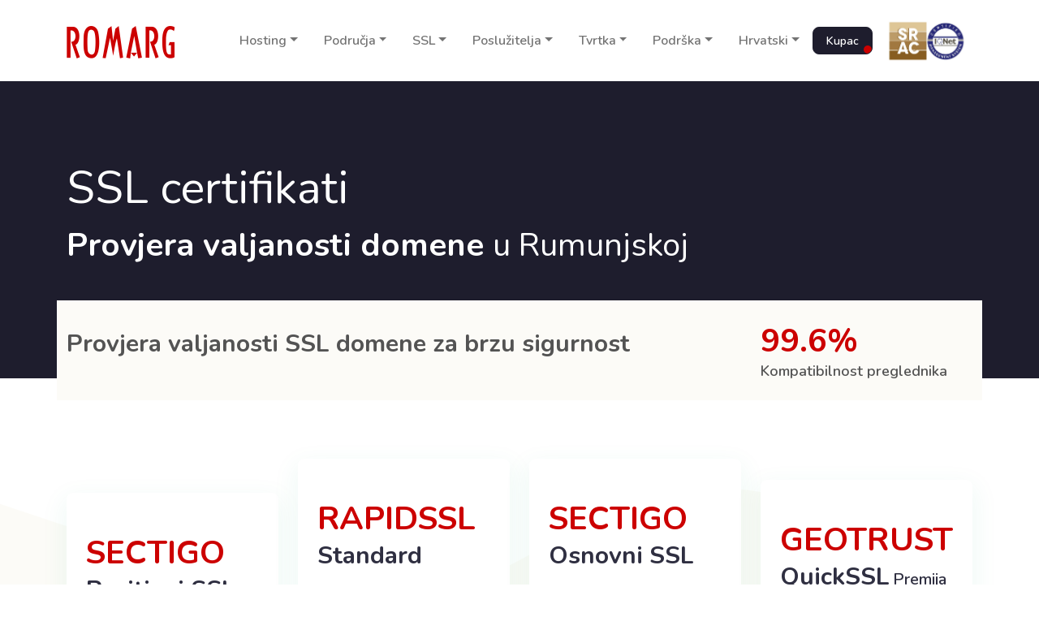

--- FILE ---
content_type: text/html
request_url: https://www.romarg.com/hr/certificate-ssl/validare-domeniu.html
body_size: 6858
content:
<!DOCTYPE html>
<html lang="hr" data-wg-translated="hr"><!-- START HEAD -->
<head>
<!-- meta tags -->
<meta charset="utf-8">
<title>Certifikati SSL za validaciju domene. SSL certifikati preko ROMARG</title>
<meta name="description" content="Certifikati SSL za validaciju domene za brzu sigurnost. Počinje od 9,99 € godišnje. Validacija domene je najbrža metoda izdavanja SSL certifikata i dostupna je za korporativne klijente i pojedince bez tvrtke. Nije potrebna dokumentacija.">
<meta name="keywords" content="certifikat SSL za validaciju domene, certifikati SSL za validaciju domene, validacija domene SSL">
<base href="/">
<meta name="googlebot" content="index, follow">
<meta http-equiv="content-language" content="hr">
<meta name="revisit-after" content="1 Days">
<meta name="author" content="ROMARG SRL">
<meta name="copyright" content="2001-2026 (c) ROMARG">
<meta name="viewport" content="width=device-width, initial-scale=1">
<!-- Favicon Icon -->
<link rel="shortcut icon" href="/assets/images/favicon.ico">
<!-- -->
<link rel="canonical" href="https://www.romarg.com/hr/certificate-ssl/validare-domeniu.html" />
<!-- -->
<link rel="alternate" hreflang="en" href="https://www.romarg.com/certificate-ssl/validare-domeniu.html" />
<link rel="alternate" hreflang="x-default" href="https://www.romarg.com/certificate-ssl/validare-domeniu.html" />
<!-- -->
<!-- pentru ROMANIA -->
<link rel="alternate" hreflang="ro" href="https://www.romarg.ro/certificate-ssl/validare-domeniu.html" />
<link rel="alternate" hreflang="en-RO" href="https://www.romarg.ro/certificate-ssl/validare-domeniu.html" />
<link rel="alternate" hreflang="de-RO" href="https://www.romarg.ro/certificate-ssl/validare-domeniu.html" />
<link rel="alternate" hreflang="fr-RO" href="https://www.romarg.ro/certificate-ssl/validare-domeniu.html" />
<link rel="alternate" hreflang="hu-RO" href="https://www.romarg.ro/certificate-ssl/validare-domeniu.html" />
<!-- pentru ROMANIA -->
<!-- pentru International -->
<link rel="alternate" hreflang="de" href="https://www.romarg.com/de/certificate-ssl/validare-domeniu.html" />
<link rel="alternate" hreflang="fr" href="https://www.romarg.com/fr/certificate-ssl/validare-domeniu.html" />
<link rel="alternate" hreflang="es" href="https://www.romarg.com/es/certificate-ssl/validare-domeniu.html" />
<link rel="alternate" hreflang="it" href="https://www.romarg.com/it/certificate-ssl/validare-domeniu.html" />
<link rel="alternate" hreflang="pt" href="https://www.romarg.com/pt/certificate-ssl/validare-domeniu.html" />
<link rel="alternate" hreflang="el" href="https://www.romarg.com/el/certificate-ssl/validare-domeniu.html" />
<link rel="alternate" hreflang="hr" href="https://www.romarg.com/hr/certificate-ssl/validare-domeniu.html" />
<link rel="alternate" hreflang="nl" href="https://www.romarg.com/nl/certificate-ssl/validare-domeniu.html" />
<!-- pentru International -->
<!-- -->
<link href="/assets/css/romarg.css" rel="stylesheet" type="text/css">
<link href="/assets/css/theme.min.css" rel="stylesheet" />
<!-- -->

<!-- Google tag (gtag.js) -->
<script async src="https://www.googletagmanager.com/gtag/js?id=G-SFWFZ0G10C"></script>
<script>
  window.dataLayer = window.dataLayer || [];
  function gtag(){dataLayer.push(arguments);}
  gtag('js', new Date());

  gtag('config', 'G-SFWFZ0G10C');
</script>



</head>
<!-- STOP HEAD -->

<body>

<!-- START HEADER - MENIU -->
<header class="site-header">
  <div id="header-wrap" class="w-100 z-index-1">
    <div class="container">
      <div class="row"> 
        <!--menu start-->
        <div class="col">
          <nav class="navbar navbar-expand-lg navbar-light justify-content-start">
          
           <a class="navbar-brand logo text-primary mb-0 font-w-7 me-6" href="/hr" title=""> <img src="/assets/images/romarg_hosting_provider.png" alt=""> </a>
                      

           
           
            <button class="navbar-toggler" type="button" data-bs-toggle="collapse" data-bs-target="#navbarNav" aria-expanded="false" aria-label="Toggle navigation"> <span class="navbar-toggler-icon"></span> </button>
            <div class="collapse navbar-collapse" id="navbarNav">
              <ul class="navbar-nav me-auto">
                <!-- -->
                <li class="nav-item dropdown"> <a class="nav-link dropdown-toggle" href="#" data-bs-toggle="dropdown">Hosting</a>
                  <ul class="dropdown-menu">
                    <li><a class="dropdown-item" href="/hr/romania/hosting/gazduire-web.html">Web Hosting</a> </li>
                    <li><a class="dropdown-item" href="/hr/romania/hosting/reseller-gazduire.html">Web za hosting prodavača</a> </li>
                    <li><a class="dropdown-item" href="/hr/gazduire-wordpress/hosting-pro/">Wordpress Hosting Pro</a> </li>
                    <li><a class="dropdown-item" href="/hr/gazduire-magento/hosting-pro/">Magento Pro Hosting</a> </li>
                    <li><a class="dropdown-item" href="/hr/romania/hosting/gazduire-prestashop.html">PrestaShop Pro Hosting</a> </li>
                    <li><a class="dropdown-item" href="/hr/romania/hosting/gazduire-opencart.html">OpenCart Pro Hosting</a> </li>
                  </ul>
                </li>
                <!-- --> 
                <!-- -->
                <li class="nav-item dropdown"> <a class="nav-link dropdown-toggle" href="#" data-bs-toggle="dropdown">Područja</a>
                  <ul class="dropdown-menu">
                    <li><a class="dropdown-item" href="/hr/oferta-preturi.html">Web-domene, registracija</a> </li>
                    <li><a class="dropdown-item" href="/hr/transfer-domeniu.html">Web-domene, prijenos</a> </li>
                  </ul>
                </li>
                <!-- -->
                <!-- -->
                <li class="nav-item dropdown"> <a class="nav-link dropdown-toggle" href="#" data-bs-toggle="dropdown">SSL</a>
                  <ul class="dropdown-menu">
                    <li><a class="dropdown-item" href="/hr/certificate-ssl/validare-domeniu.html">SSL certifikati, provjera valjanosti domene</a> </li>
                    <li><a class="dropdown-item" href="/hr/certificate-ssl/validare-organizatie.html">SSL certifikati, provjera valjanosti tvrtke ili ustanove</a> </li>
                    <li><a class="dropdown-item" href="/hr/certificate-ssl/validare-extinsa.html">SSL certifikati, proširena provjera valjanosti</a> </li>
                    <li><a class="dropdown-item" href="/hr/certificate-ssl/wildcard.html">SSL certifikati, zamjenski znakovi</a> </li>
                  </ul>
                </li>
                <!-- -->
                <!-- -->
                <li class="nav-item dropdown"> <a class="nav-link dropdown-toggle" href="#" data-bs-toggle="dropdown">Poslužitelja</a>
                  <ul class="dropdown-menu">
                    <li><a class="dropdown-item" href="/hr/romania/servere-dedicate.html">Namjenski poslužitelji</a> </li>
                    <li><a class="dropdown-item" href="/hr/servere-dedicate/storage.html">Poslužitelji za pohranu</a> </li>
                    <li><a class="dropdown-item" href="/hr/romania/server-vps/servere-vps.html">VPS poslužitelji</a> </li>
                  </ul>
                </li>
                <!-- -->
                <!-- -->
                <li class="nav-item dropdown"> <a class="nav-link dropdown-toggle" href="#" data-bs-toggle="dropdown">Tvrtka</a>
                  <ul class="dropdown-menu">
                    <li><a class="dropdown-item" href="/hr/companie/despre-noi/">O nama</a> </li>
                    <li><a class="dropdown-item" href="/hr/companie/data-center.html">Podatkovni centar</a> </li>
                    <li><a class="dropdown-item" href="/hr/termeni-legali.html">Pravni uvjeti</a> </li>
                  </ul>
                </li>
                <!-- -->
                <!-- -->
                <li class="nav-item dropdown"> <a class="nav-link dropdown-toggle" href="#" data-bs-toggle="dropdown">Podrška</a>
                  <ul class="dropdown-menu">
                  	<li><a class="dropdown-item" href="/hr/contact">Obratite se ROMARG-u</a> </li>
                    <li><a class="dropdown-item" href="https://support.romarg.com/ro-RO">Centar za pomoć</a> </li>
                    <li><a class="dropdown-item" href="https://support.romarg.com/ro-RO/news">Vijesti vijesti</a> </li>
                    
                    <li><a class="dropdown-item" href="https://status.romarg.com/" target="_blank">Status infrastrukture ROMARG</a> </li>
                 
                  </ul>
                </li>
                <!-- -->
                <!-- -->
                <li class="nav-item dropdown"> <a class="nav-link dropdown-toggle" href="#" data-bs-toggle="dropdown">Hrvatski</a>
                  <ul class="dropdown-menu">
                  	<li><a class="dropdown-item" href="https://www.romarg.ro//certificate-ssl/validare-domeniu.html">Romana</a> </li>
                    <li><a class="dropdown-item" href="/certificate-ssl/validare-domeniu.html">Engleski</a> </li>
                    <li><a class="dropdown-item" href="/de/certificate-ssl/validare-domeniu.html">Njemački</a></li>
                    <li><a class="dropdown-item" href="/fr/certificate-ssl/validare-domeniu.html">Francuski</a></li>
                    <li><a class="dropdown-item" href="/es/certificate-ssl/validare-domeniu.html">Španjolski</a></li>
                    <li><a class="dropdown-item" href="/it/certificate-ssl/validare-domeniu.html">Talijanski</a></li>
                    <li><a class="dropdown-item" href="/pt/certificate-ssl/validare-domeniu.html">Portugalski</a></li>
                    <li><a class="dropdown-item" href="/hr/certificate-ssl/validare-domeniu.html">Hrvatski</a></li>
                    <li><a class="dropdown-item" href="/nl/certificate-ssl/validare-domeniu.html">Nizozemski</a></li>
                    <li><a class="dropdown-item" href="/el/certificate-ssl/validare-domeniu.html">Grčki</a></li>
                    
                  
                 
                  </ul>
                </li>
                <!-- -->
                
              </ul>
            </div>
            <div class="d-sm-flex align-items-right justify-content-end ms-auto">  <a class="btn btn-dark btn-sm" href="/hr/cont-client/">Kupac</a> </div>
            <a class="navbar-brand logo text-primary mb-0 font-w-7" href="/hr/companie/certificari-iso/" title="ISO certifikati"> <img src="/assets/images/romarg-iso-srac-iqnet.png" alt="ISO certifikati" height="70" width="125"> </a>
          </nav>
        </div>
        <!--menu end--> 
      </div>
    </div>
  </div>
</header>
<!-- STOP HEADER - MENIU -->

<!-- START CONTINUT PAGINA -->

<!--body content start-->

<div class="page-content ">
  <section class="bg-dark mt-n0 py-8">
    <div class="container">
      <div class="row">
        <div class="col-lg-12 mt-0 mt-md-0">
          <div>
            <h1 class="text-white"><span class="font-w-4  d-block">SSL certifikati</span></h1>
            <h2 class="text-white">Provjera valjanosti domene <span class="font-w-4 ">u Rumunjskoj</span></h2>
            <p class="lead mb-0 text-light">&nbsp;</p>
          </div>
        </div>
      </div>
    </div>
  </section>
  <section class="pt-0 mt-n8">
    <div class="container  bg-light py-4">
      <div class="row align-items-center">
        <div class="col-lg-12 mt-1 mt-lg-0">
          <div class="row align-items-center">
            <div class="col-12 col-sm-9 mb-2  text-left">
              <div>
                <h3 class="text-muted "> Provjera valjanosti SSL domene za brzu sigurnost</h3>
              </div>
            </div>
            <div class="col-12 col-sm-3 text-left ">
              <div>
                <div> <span class="h2 text-primary">99.6%</span>
                  <h6 class="text-muted mb-0">Kompatibilnost preglednika</h6>
                </div>
              </div>
            </div>
          </div>
        </div>
      </div>
    </div>
  </section>
</div>


<!--pricing start-->

<section class="position-relative bg-light pt-0 z-index-1 mt-4">
  <div class="container">
    <div class="row align-items-center">
      <div class="col-12 z-index-1">
        <div class="row align-items-center"> 
          <!-- -->
          <div class="col-12 col-lg-3 col-md-6 mb-5 mb-lg-0"> 
            <!-- Card -->
            <div class="card bg-white border-0 shadow"> 
              <!-- Body -->
              <div class="card-body py-5 px-4"> 
              <h2 class="text-primary">SECTIGO</h2>
                <!-- Badge -->
                <div class="my-4 mt-n2"> <span class="h3">Pozitivni SSL</span>
                  <h2 class="h6 mb-0 mt-4 text-light">SSL certifikati za provjeru valjanosti domene tvrtke Sectigo</h2>
                </div>
                <!-- Features -->
                <div class="d-flex align-items-center mb-2"> 
                  
                  <!-- Check -->
                  <div class="me-2"> <i class="las la-check-circle text-primary"></i> </div>
                  <!-- Text -->
                  <p class="mb-0"><span class="font-w-8">Provjera valjanosti domene</span></p>
                </div>
                <div class="d-flex align-items-center mb-2"> 
                  
                  <!-- Check -->
                  <div class="me-2"> <i class="las la-check-circle text-primary"></i> </div>
                  <!-- Text -->
                  <p class="mb-0"><span class="font-w-8">Sektigo</span> uprava</p>
                </div>
                <div class="d-flex align-items-center mb-2"> 
                  <!-- Check -->
                  <div class="me-2"> <i class="las la-check-circle text-primary"></i> </div>
                  <!-- Text -->
                  <p class="mb-0">Otpustite za <span class="font-w-8">3-4 minute</span></p>
                </div>
                <div class="d-flex align-items-center mb-2"> 
                  <!-- Check -->
                  <div class="me-2"> <i class="las la-check-circle text-primary"></i> </div>
                  <!-- Text -->
                  <p class="mb-0"><span class="font-w-8">Besplatno ponovno izdavanje</span></p>
                </div>
                <div class="d-flex align-items-center mb-2"> 
                  <!-- Check -->
                  <div class="me-2"> <i class="las la-check-circle text-primary"></i> </div>
                  <!-- Text -->
                  <p class="mb-0"><span class="font-w-8">Besplatni akronim</span></p>
                </div>
                <div class="d-flex align-items-center mb-2"> 
                  <!-- Check -->
                  <div class="me-2"> <i class="las la-check-circle text-primary"></i> </div>
                  <!-- Text -->
                  <p class="mb-0">Kompatibilnost<span class="font-w-8"> 99,6%</span></p>
                </div>
                <div class="d-flex align-items-center mb-2"> 
                  <!-- Check -->
                  <div class="me-2"> <i class="las la-check-circle text-primary"></i> </div>
                  <!-- Text -->
                  <p class="mb-0"><span class="font-w-8"> Zelena</span> adresna traka br</p>
                </div>
                <div class="d-flex align-items-center mb-2"> 
                  <!-- Check -->
                  <div class="me-2"> <i class="las la-check-circle text-primary"></i> </div>
                  <!-- Text -->
                  <p class="mb-0">Sa ili bez WWW<span class="font-w-8"> Da</span></p>
                </div>
                <!-- -->
                <div class="mt-4 pt-3 border-top">
                  <div class="row">
                    <div class="align-items-center  mb-2">
                      <p class="mb-0"><span class="font-w-8">Jamstvo</span> 10.000 USD</p>
                    </div>
                  </div>
                  <div class="row">
                    <div class="align-items-center  mb-2">
                      <p class="mb-0">Može osigurati domenu ili poddomenu</p>
                    </div>
                  </div>
                  
                </div>
                <!-- -->
                
                <div class="d-flex mt-2 pt-3 border-top"> 
                  <!-- Price -->
                  <div class="d-flex align-items-start justify-content-center">
                  <span class="price display-4 font-w-6 text-primary mb-0 h2">9,95 €
                    <span class="h6">godišnji</span>
                    </span><br>
                    <br>
                    <br>
                  </div>
                </div>
                <div class="mt-2"> <a href="/hr/cont-client/comanda-ssl/153/" class="btn btn-dark">Potvrda narudžbe</a> </div>
              </div>
            </div>
          </div>
          <!-- -->
          <!-- -->
          <div class="col-12 col-lg-3 col-md-6 mb-5 mb-lg-0"> 
            <!-- Card -->
            <div class="card bg-white border-0 shadow"> 
              <!-- Body -->
              <div class="card-body py-5 px-4"> 
              <h2 class="text-primary">RAPIDSSL</h2>
                <!-- Badge -->
                <div class="my-4 mt-n2"> <span class="h3">Standard</span>
                  <h2 class="h6 mb-0 mt-4 text-light">SSL certifikati za provjeru valjanosti domene tvrtke RapidSSL</h2>
                </div>
                <!-- Features -->
                <div class="d-flex align-items-center mb-2"> 
                  
                  <!-- Check -->
                  <div class="me-2"> <i class="las la-check-circle text-primary"></i> </div>
                  <!-- Text -->
                  <p class="mb-0"><span class="font-w-8">Provjera valjanosti domene</span></p>
                </div>
                <div class="d-flex align-items-center mb-2"> 
                  
                  <!-- Check -->
                  <div class="me-2"> <i class="las la-check-circle text-primary"></i> </div>
                  <!-- Text -->
                  <p class="mb-0"><span class="font-w-8">RapidSSL</span> tijelo</p>
                </div>
                <div class="d-flex align-items-center mb-2"> 
                  <!-- Check -->
                  <div class="me-2"> <i class="las la-check-circle text-primary"></i> </div>
                  <!-- Text -->
                  <p class="mb-0"><span class="font-w-8">Otpustite za 5 minuta</span></p>
                </div>
                <div class="d-flex align-items-center mb-2"> 
                  <!-- Check -->
                  <div class="me-2"> <i class="las la-check-circle text-primary"></i> </div>
                  <!-- Text -->
                  <p class="mb-0"><span class="font-w-8">Besplatno ponovno izdavanje</span></p>
                </div>
                <div class="d-flex align-items-center mb-2"> 
                  <!-- Check -->
                  <div class="me-2"> <i class="las la-check-circle text-primary"></i> </div>
                  <!-- Text -->
                  <p class="mb-0"><span class="font-w-8">Besplatni akronim</span></p>
                </div>
                <div class="d-flex align-items-center mb-2"> 
                  <!-- Check -->
                  <div class="me-2"> <i class="las la-check-circle text-primary"></i> </div>
                  <!-- Text -->
                  <p class="mb-0">Kompatibilnost<span class="font-w-8"> 99,6%</span></p>
                </div>
                <div class="d-flex align-items-center mb-2"> 
                  <!-- Check -->
                  <div class="me-2"> <i class="las la-check-circle text-primary"></i> </div>
                  <!-- Text -->
                  <p class="mb-0"><span class="font-w-8"> Zelena</span> adresna traka br</p>
                </div>
                <div class="d-flex align-items-center mb-2"> 
                  <!-- Check -->
                  <div class="me-2"> <i class="las la-check-circle text-primary"></i> </div>
                  <!-- Text -->
                  <p class="mb-0">Sa ili bez WWW<span class="font-w-8"> Da</span></p>
                </div>
                <!-- -->
                <div class="mt-4 pt-3 border-top">
                  <div class="row">
                    <div class="align-items-center  mb-2">
                      <p class="mb-0"><span class="font-w-8">Jamstvo</span> 10.000 USD</p>
                    </div>
                  </div>
                  <div class="row">
                    <div class="align-items-center  mb-2">
                      <p class="mb-0">Može osigurati domenu ili poddomenu</p>
                    </div>
                  </div>
                  
                </div>
                <!-- -->
                
                <div class="d-flex mt-2 pt-3 border-top"> 
                  <!-- Price -->
                  <div class="d-flex align-items-start justify-content-center">
                  <span class="price display-4 font-w-6 text-primary mb-0 h2">PDV od 16,95 €
                    <span class="h6">godišnji</span>
                    </span><br>
                    <br>
                    <br>
                  </div>
                </div>
                <div class="mt-2"> <a href="/hr/cont-client/comanda-ssl/170/" class="btn btn-dark">Potvrda narudžbe</a> </div>
              </div>
            </div>
          </div>
          <!-- -->
          <!-- -->
          <div class="col-12 col-lg-3 col-md-6 mb-5 mb-lg-0"> 
            <!-- Card -->
            <div class="card bg-white border-0 shadow"> 
              <!-- Body -->
              <div class="card-body py-5 px-4"> 
              <h2 class="text-primary">SECTIGO</h2>
                <!-- Badge -->
                <div class="my-4 mt-n2"> <span class="h3">Osnovni SSL</span>
                  <h2 class="h6 mb-0 mt-4 text-light">SSL certifikati za provjeru valjanosti domene tvrtke Sectigo</h2>
                </div>
                <!-- Features -->
                <div class="d-flex align-items-center mb-2"> 
                  
                  <!-- Check -->
                  <div class="me-2"> <i class="las la-check-circle text-primary"></i> </div>
                  <!-- Text -->
                  <p class="mb-0"><span class="font-w-8">Provjera valjanosti domene</span></p>
                </div>
                <div class="d-flex align-items-center mb-2"> 
                  
                  <!-- Check -->
                  <div class="me-2"> <i class="las la-check-circle text-primary"></i> </div>
                  <!-- Text -->
                  <p class="mb-0"><span class="font-w-8">Sektigo</span> uprava</p>
                </div>
                <div class="d-flex align-items-center mb-2"> 
                  <!-- Check -->
                  <div class="me-2"> <i class="las la-check-circle text-primary"></i> </div>
                  <!-- Text -->
                  <p class="mb-0">Otpustite za <span class="font-w-8">3-4 minute</span></p>
                </div>
                <div class="d-flex align-items-center mb-2"> 
                  <!-- Check -->
                  <div class="me-2"> <i class="las la-check-circle text-primary"></i> </div>
                  <!-- Text -->
                  <p class="mb-0"><span class="font-w-8">Besplatno ponovno izdavanje</span></p>
                </div>
                <div class="d-flex align-items-center mb-2"> 
                  <!-- Check -->
                  <div class="me-2"> <i class="las la-check-circle text-primary"></i> </div>
                  <!-- Text -->
                  <p class="mb-0"><span class="font-w-8">Besplatni akronim</span></p>
                </div>
                <div class="d-flex align-items-center mb-2"> 
                  <!-- Check -->
                  <div class="me-2"> <i class="las la-check-circle text-primary"></i> </div>
                  <!-- Text -->
                  <p class="mb-0">Kompatibilnost<span class="font-w-8"> 99,6%</span></p>
                </div>
                <div class="d-flex align-items-center mb-2"> 
                  <!-- Check -->
                  <div class="me-2"> <i class="las la-check-circle text-primary"></i> </div>
                  <!-- Text -->
                  <p class="mb-0"><span class="font-w-8"> Zelena</span> adresna traka br</p>
                </div>
                <div class="d-flex align-items-center mb-2"> 
                  <!-- Check -->
                  <div class="me-2"> <i class="las la-check-circle text-primary"></i> </div>
                  <!-- Text -->
                  <p class="mb-0">Sa ili bez WWW<span class="font-w-8"> Da</span></p>
                </div>
                <!-- -->
                <div class="mt-4 pt-3 border-top">
                  <div class="row">
                    <div class="align-items-center  mb-2">
                      <p class="mb-0"><span class="font-w-8">Jamstvo</span> 10.000 USD</p>
                    </div>
                  </div>
                  <div class="row">
                    <div class="align-items-center  mb-2">
                      <p class="mb-0">Može osigurati domenu ili poddomenu</p>
                    </div>
                  </div>
                  
                </div>
                <!-- -->
                
                <div class="d-flex mt-2 pt-3 border-top"> 
                  <!-- Price -->
                  <div class="d-flex align-items-start justify-content-center">
                  <span class="price display-4 font-w-6 text-primary mb-0 h2">Cijena: 22,95 €
                    <span class="h6">godišnji</span>
                    </span><br>
                    <br>
                    <br>
                  </div>
                </div>
                <div class="mt-2"> <a href="/hr/cont-client/comanda-ssl/142/" class="btn btn-dark">Potvrda narudžbe</a> </div>
              </div>
            </div>
          </div>
          <!-- -->
          <!-- -->
          <div class="col-12 col-lg-3 col-md-6 mb-5 mb-lg-0"> 
            <!-- Card -->
            <div class="card bg-white border-0 shadow"> 
              <!-- Body -->
              <div class="card-body py-5 px-4"> 
              <h2 class="text-primary">GEOTRUST</h2>
                <!-- Badge -->
                <div class="my-4 mt-n2">  <span class="h3">QuickSSL</span> <span class="h5">Premija</span>
                  <h2 class="h6 mb-0 mt-4 text-light">SSL certifikati za provjeru valjanosti domene tvrtke GeoTrust</h2>
                </div>
                <!-- Features -->
                <div class="d-flex align-items-center mb-2"> 
                  
                  <!-- Check -->
                  <div class="me-2"> <i class="las la-check-circle text-primary"></i> </div>
                  <!-- Text -->
                  <p class="mb-0"><span class="font-w-8">Provjera valjanosti domene</span></p>
                </div>
                <div class="d-flex align-items-center mb-2"> 
                  
                  <!-- Check -->
                  <div class="me-2"> <i class="las la-check-circle text-primary"></i> </div>
                  <!-- Text -->
                  <p class="mb-0"><span class="font-w-8">GeoTrust</span> uprava</p>
                </div>
                <div class="d-flex align-items-center mb-2"> 
                  <!-- Check -->
                  <div class="me-2"> <i class="las la-check-circle text-primary"></i> </div>
                  <!-- Text -->
                  <p class="mb-0"><span class="font-w-8">Puštanje za 10 minuta</span></p>
                </div>
                <div class="d-flex align-items-center mb-2"> 
                  <!-- Check -->
                  <div class="me-2"> <i class="las la-check-circle text-primary"></i> </div>
                  <!-- Text -->
                  <p class="mb-0"><span class="font-w-8">Besplatno ponovno izdavanje</span></p>
                </div>
                <div class="d-flex align-items-center mb-2"> 
                  <!-- Check -->
                  <div class="me-2"> <i class="las la-check-circle text-primary"></i> </div>
                  <!-- Text -->
                  <p class="mb-0"><span class="font-w-8">Besplatni akronim</span></p>
                </div>
                <div class="d-flex align-items-center mb-2"> 
                  <!-- Check -->
                  <div class="me-2"> <i class="las la-check-circle text-primary"></i> </div>
                  <!-- Text -->
                  <p class="mb-0">Kompatibilnost<span class="font-w-8"> 99,6%</span></p>
                </div>
                <div class="d-flex align-items-center mb-2"> 
                  <!-- Check -->
                  <div class="me-2"> <i class="las la-check-circle text-primary"></i> </div>
                  <!-- Text -->
                  <p class="mb-0"><span class="font-w-8"> Zelena</span> adresna traka br</p>
                </div>
                <div class="d-flex align-items-center mb-2"> 
                  <!-- Check -->
                  <div class="me-2"> <i class="las la-check-circle text-primary"></i> </div>
                  <!-- Text -->
                  <p class="mb-0">Sa ili bez WWW<span class="font-w-8"> Da</span></p>
                </div>
                <!-- -->
                <div class="mt-4 pt-3 border-top">
                  <div class="row">
                    <div class="align-items-center  mb-2">
                      <p class="mb-0"><span class="font-w-8">Garancija</span> 500.000 USD</p>
                    </div>
                  </div>
                  <div class="row">
                    <div class="align-items-center  mb-2">
                      <p class="mb-0">Može osigurati domenu ili poddomenu</p>
                    </div>
                  </div>
                  
                </div>
                <!-- -->
                
                <div class="d-flex mt-2 pt-3 border-top"> 
                  <!-- Price -->
                  <div class="d-flex align-items-start justify-content-center">
                  <span class="price display-4 font-w-6 text-primary mb-0 h2">62,95 € PDV-a
                    <span class="h6">godišnji</span>
                    </span><br>
                    <br>
                    <br>
                  </div>
                </div>
                <div class="mt-2"> <a href="/hr/cont-client/comanda-ssl/459/" class="btn btn-dark">Potvrda narudžbe</a> </div>
              </div>
            </div>
          </div>
          <!-- -->
          
          
           
          
          
        </div>
      </div>
    </div>
    <!-- / .row --> 
    <!-- a doua linie -->
    
  <!-- / .row --> 
  <!-- a doua linie -->
  
  </div>
  <!-- / .container -->
  <div class="shape-1 overflow-hidden"> <svg xmlns="http://www.w3.org/2000/svg" viewBox="0 0 1440 320">
    <path fill="#ffffff" fill-opacity="1" d="M0,64L48,80C96,96,192,128,288,160C384,192,480,224,576,202.7C672,181,768,107,864,69.3C960,32,1056,32,1152,80C1248,128,1344,224,1392,272L1440,320L1440,0L1392,0C1344,0,1248,0,1152,0C1056,0,960,0,864,0C768,0,672,0,576,0C480,0,384,0,288,0C192,0,96,0,48,0L0,0Z"></path>
    </svg> </div>
</section>



<!-- -->
<!--feature start-->

<section>
  <div class="container">
    <div class="row justify-content-between align-items-center mb-4 mb-lg-0">
      <div class="col-lg-6 col-md-5 mb-6">
        <div>
          <h2><span class="font-w-4 d-block">Otkrijte prednosti</span> SSL certifikata za provjeru valjanosti domene</h2>
          <p class="lead">Provjera valjanosti domene najbrži je oblik metode izdavanja SSL certifikata i ne zahtijeva nikakvu papirologiju. Dostupan je tvrtkama i pojedincima.</p>
        </div>
      </div>
      <div class="col-lg-4 col-md-7">
        <div class="p-5 feature-hover active position-relative">
          <div class="f-icon"> <i class="flaticon-prototype"></i>
          </div>
          <h5 class="mt-4 mb-3">Jednostavno i jednostavno</h5>
          <p class="mb-0">Postupak provjere valjanosti vrlo je jednostavan i jednostavan, sve što trebate učiniti je odgovoriti na automatsku poruku koju šalje tijelo koje izdaje imenovani SSL certifikat, poslan e-poštom na navedenu adresu. </p>
        </div>
      </div>
    </div>
    <div class="row mt-lg-n5 align-items-center">
      <div class="col-lg-4 col-md-6 mb-0 mb-lg-0">
        <div class="p-5 feature-hover position-relative">
          <div class="f-icon"> <i class="flaticon-knowledge"></i>
          </div>
          <h5 class="mt-4 mb-3">Provjera valjanosti domene</h5>
          <p class="mb-0">osnovnu enkripciju, ali i provjeru prava na korištenje domene.</p>
        </div>
      </div>
      <div class="col-lg-4 col-md-6 mb-0 mb-lg-0">
        <div class="p-5 feature-hover position-relative">
          <div class="f-icon"> <i class="flaticon-thumbs-up"></i>
          </div>
          <h5 class="mt-4 mb-3">Google SEO pojačivač</h5>
          <p class="mb-0">Instaliranjem SSL certifikata dobit ćete bolju poziciju u Googleu.</p>
        </div>
      </div>
    </div>
  </div>
</section>

<!--feature end-->
<!-- -->


<!-- -->


<section class="pb-0  mt-n5">
  <div class="container">
    <div class="row align-items-center">
      <div class="col-md-6">
        <div class="mb-5">
          <h2 class="mb-0"><span class="font-w-4 d-block">Što naši kupci kažu</span> o ROMARG-u?</h2>
        </div>
        <div class="card p-3 p-md-5 border-0 bg-white shadow">
          <div class="card-body p-0"> <i class="las la-quote-left ic-2x text-white bg-primary rounded-circle p-1"></i> 
            <p class="font-w-5 lead my-3">Izvrsno vrijeme rada, učinkovita tehnička podrška, dobro osmišljeno administracijsko sučelje, Nadogradnja pretplata postojećih kupaca nije prošla nezapaženo. Vrlo zadovoljan ponuđenim uslugama.</p>
            <div class="d-flex align-items-center">
              <div class="ms-3">
                <h5 class="text-primary mb-0">Dragoi Katalon</h5>
              </div>
            </div>
          </div>
        </div>
      </div>
      <div class="col-md-6 mt-5 mt-md-0">
        <div class="card p-3 p-md-5 border-0 bg-light">
          <div class="card-body p-0"> <i class="las la-quote-left ic-2x text-white bg-primary rounded-circle p-1"></i> 
            <p class="font-w-5 lead my-3">Isprobao sam mnoge dobavljače na rumunjskom tržištu i iskreno vam mogu reći da se ROMARG diže na najviše i najprofesionalnije standarde. 100% dobra, pristojna podrška, brz i profesionalan odgovor.</p>
            <div class="d-flex align-items-center">
              <div class="ms-3">
                <h5 class="text-primary mb-0">Stefan I.</h5>
              </div>
            </div>
          </div>
        </div>
        <div class="card p-3 p-md-5 border-0 bg-dark mt-5">
          <div class="card-body p-0"> <i class="las la-quote-left ic-2x text-white bg-primary rounded-circle p-1"></i> 
            <p class="font-w-5 lead my-3 text-light">Volim te. Došao sam vam prije nekoliko godina iz GoDaddyja... Osim dobrog omjera cijene i kvalitete, imate pozivni centar bilješke 10: proaktivni ljudi. S vremenom sam komunicirao s mnogim pozivnim centrima, mnogi u inozemstvu ... Vaš je br. 1. Hvala vam</p>
            <div class="d-flex align-items-center">
              <div class="ms-3">
                 <h5 class="text-primary mb-0">Radijan-Alexandru Olaru</h5>

              </div>
            </div>
          </div>
        </div>
      </div>
    </div>
  </div>
</section>

<!--testimonial end-->


<!--blog start-->



<section class="bg-dark mt-n10 py-7">
  <div class="container">
    <div class="row">
      <div class="col-lg-7 mt-6 mt-md-0">
        <div>
          <h2 class="text-white"><span class="font-w-4 d-block">Što trebate znati o </span>SSL certifikatima za provjeru valjanosti domene</h2>
         
        </div>
      </div>
    </div>
  </div>
</section>

<!-- -->


<!--  <section class="pt-0 mt-n8">
    <div class="container  bg-light py-4"> -->


<!--service start-->

<section class="pt-0 mt-n6">
  <div class="container bg-white py-6">
    <!-- -->
    <div class="row align-top justify-content-between">
      <div class="col-12 col-lg-4 mb-5 mb-lg-0">
        <div class="mb-0">
          <h3><span class="font-w-4  d-block">Načini plaćanja</span></h3>
        </div>
      </div>
      <div class="col-12 col-lg-8">
         <p class="mb-0">Usluge koje pružamo mogu se platiti bankovnom doznakom, gotovinskim depozitom u bilo kojoj poslovnici Unicredita ili plaćanjem putem interneta karticom. Online plaćanja odmah se potvrđuju. Offline plaćanja (bankovni prijenos ili gotovinski depozit) Odjel za plaćanja obrađuje ručno od ponedjeljka do petka između 08:00 i 18:00 sati.</p>
      </div>
    </div>
    <!-- -->
    <hr>
    <!-- -->
    <div class="row align-top justify-content-between">
      <div class="col-12 col-lg-4 mb-5 mb-lg-0">
        <div class="mb-0">
          <h3><span class="font-w-4  d-block">Izdavanje certifikata</span></h3>
        </div>
      </div>
      <div class="col-12 col-lg-8">
         <p class="mb-0">Postupak izdavanja SSL certifikata može započeti čim naša banka ili mrežni procesor plaćanja potvrdi vašu uplatu. U roku od nekoliko minuta od označavanja računa kao plaćenog, primit ćete e-poštu s koracima koje treba slijediti za izdavanje SSL certifikata.</p>
      </div>
    </div>
    <!-- -->
    <hr>
    <!-- -->
    <div class="row align-top justify-content-between">
      <div class="col-12 col-lg-4 mb-5 mb-lg-0">
        <div class="mb-0">
          <h3><span class="font-w-4  d-block">Što je</span> SSL certifikat?</h3>
        </div>
      </div>
      <div class="col-12 col-lg-8">
         <p class="mb-1">SSL je skraćenica od Secure Sockets Layer. Međunarodni standard u području računalne sigurnosti omogućuje šifriranje komunikacije između web poslužitelja i preglednika posjetitelja. Koriste ga milijuni web stranica s ciljem minimiziranja rizika od krađe ili izmjene podataka koji se prenose na poslužitelj od strane hakera.</p>
         <p class="mb-1">Da biste stvorili sigurnu vezu, SSL certifikat instaliran je na web poslužitelju i ima dvije važne uloge: provjeriti namjeru web stranice, uvjeriti posjetitelja da nisu na "lažnoj" web stranici i šifrirati podatke koji se prenose između poslužitelja i posjetitelja.</p>
      </div>
    </div>
    <!-- -->
    <hr>
    <!-- -->
    <div class="row align-top justify-content-between">
      <div class="col-12 col-lg-4 mb-5 mb-lg-0">
        <div class="mb-0">
          <h3><span class="font-w-4  d-block">Zašto su nam</span> potrebni SSL-ovi</h3>
        </div>
      </div>
      <div class="col-12 col-lg-8">
         <p class="mb-1">Svaki pojedinac ili organizacija koja koristi svoju web stranicu za prikupljanje "osjetljivih" informacija od posjetitelja trebala bi imati instaliran SSL certifikat.</p>
         <p class="mb-1">Neki primjeri "osjetljivih" podataka: podaci o provjeri autentičnosti (korisničko ime/lozinka), osobni podaci (ime, poštanska adresa, telefonski broj), popisi kupaca itd.</p>
      </div>
    </div>
    <!-- -->
    <hr>
    <!-- -->
    <div class="row align-top justify-content-between">
      <div class="col-12 col-lg-4 mb-5 mb-lg-0">
        <div class="mb-0">
          <h3>Prednosti SSL <span class="font-w-4  d-block">certifikata</span></h3>
        </div>
      </div>
      <div class="col-12 col-lg-8">
         <p class="mb-1">Google u prvim rezultatima pozicionira web-lokacije koje upotrebljavaju SSL certifikate. Također, sigurna web stranica jača povjerenje korisnika.</p>
         <p class="mb-1">Na ROMARG SSL certifikati mogu se koristiti bez obzira imate li namjenski IP ili ne.</p>
      </div>
    </div>
    <!-- -->
  </div>
</section>

<!--body content end--> 
<!-- STOP CONTINUT PAGINA -->


<!-- START FOOTER -->

<footer class="bg-dark py-7">
  <div class="container">
    <div class="row">
      <div class="col-12 col-lg-5 col-xl-4 me-auto mb-5 mb-lg-0"> <a class="footer-logo h2 text-primary mb-0 font-w-7" href="/hr"> <img src="/assets/images/romarg_the_hosting_provider.png" width="133" height="40"> </a> <br>
        <br>
        <p class="my-3 text-light">To je #1 pružatelj usluga u Rumunjskoj za web hosting i usluge registracije domena. Upravljamo s više od 1500 fizičkih i virtualnih poslužitelja smještenih u Rumunjskoj u vlastitom podatkovnom centru. Podatkovni centar nalazi se u Brasovu i ima koristi od izravne povezanosti s većinom davatelja internetskih usluga u Rumunjskoj. </p>
        <br>
        <ul class="list-inline">
          <li class="list-inline-item"><a class="border rounded px-2 py-1 text-light" href="https://www.facebook.com/pages/ROMARG/257494888241" target="_blank"><i class="la la-facebook"></i></a> </li>
          <li class="list-inline-item"><a class="border rounded px-2 py-1 text-light" href="#"><i class="la la-instagram"></i></a> </li>
          <li class="list-inline-item"><a class="border rounded px-2 py-1 text-light" href="https://twitter.com/ROMARG" target="_blank"><i class="la la-twitter"></i></a> </li>
          <li class="list-inline-item"><a class="border rounded px-2 py-1 text-light" href="#"><i class="la la-linkedin"></i></a> </li>
        </ul>
      </div>
      <div class="col-12 col-lg-6 col-xl-7">
        <div class="row">
          <div class="col-12 col-sm-5">
            <h5 class="mb-4 text-white">Naše usluge</h5>
            <ul class="list-unstyled mb-0">
              <li class="mb-1"><a class="list-group-item-action text-light" href="/hr/oferta-preturi.html">Registracija domene</a> </li>
              <li class="mb-1"><a class="list-group-item-action text-light" href="/hr/transfer-domeniu.html">Prijenos domene</a> </li>
              <li class="mb-1"><a class="list-group-item-action text-light" href="/hr/romania/hosting/gazduire-web.html">Hosting web-mjesta</a> </li>
              <li class="mb-1"><a class="list-group-item-action text-light" href="/hr/romania/hosting/reseller-gazduire.html">Hosting prodavača</a> </li>
              <li class="mb-1"><a class="list-group-item-action text-light" href="/hr/gazduire-wordpress/hosting-pro/">Wordpress hosting web stranica</a> </li>
              <li class="mb-1"><a class="list-group-item-action text-light" href="/hr/gazduire-magento/hosting-pro/">Magento hosting web stranica</a> </li>
              <li class="mb-1"><a class="list-group-item-action text-light" href="/hr/romania/hosting/gazduire-prestashop.html">PrestaShop hosting web stranica</a> </li>
              <li class="mb-1"><a class="list-group-item-action text-light" href="/hr/romania/hosting/gazduire-opencart.html">OpenCart hosting web stranice</a> </li>
              <li class="mb-1"><a class="list-group-item-action text-light" href="/hr/certificate-ssl/validare-domeniu.html">Provjera valjanosti SSL domene</a> </li>
              <li class="mb-1"><a class="list-group-item-action text-light" href="/hr/certificate-ssl/validare-organizatie.html">Provjera valjanosti SSL organizacije</a> </li>
              <li class="mb-1"><a class="list-group-item-action text-light" href="/hr/certificate-ssl/validare-extinsa.html">SSL proširena provjera valjanosti</a> </li>
              <li class="mb-1"><a class="list-group-item-action text-light" href="/hr/certificate-ssl/wildcard.html">SSL zamjenski znak</a> </li>
              <li class="mb-1"><a class="list-group-item-action text-light" href="/hr/romania/server-vps/servere-vps.html">VPS poslužitelji</a> </li>
              <li class="mb-1"><a class="list-group-item-action text-light" href="/hr/romania/servere-dedicate.html">Namjenski poslužitelji</a> </li><a class="list-group-item-action text-light" href="/hr/servere-dedicate/storage.html">Poslužitelji za pohranu</a> 
              
            </ul>
          </div>
          <div class="col-12 col-sm-3 mt-6 mt-sm-0">
            <h5 class="mb-4 text-white">ROMARG</h5>
            <ul class="list-unstyled mb-0">
              <li class="mb-1"><a class="list-group-item-action text-light" href="/hr/companie/despre-noi/">O nama</a> </li>
              <li class="mb-1"><a class="list-group-item-action text-light" href="https://www.romarg.ro/contact">Kontakt</a></li>
              <li class="mb-1"><a class="list-group-item-action text-light" href="/hr/companie/cariere/">Počiniti</a> </li>
              <li class="mb-1"><a class="list-group-item-action text-light" href="javascript:void(0)">Blog</a> </li>
              <li class="mb-1"><a class="list-group-item-action text-light" href="/hr/companie/data-center.html">Podatkovni centar</a> </li>
            </ul>
          </div>
          <div class="col-12 col-sm-4 mt-6 mt-sm-0">
            <h5 class="mb-4 text-white">Naša adresa</h5>
            <div class="mb-3">
              <p class="mb-0 text-light">Str. Ionescu Crum, br. 1, Poslovni park Brasov, 6. Brasov, Rumunjska</p>
            </div>
            <div class="mb-4"> <a class="btn-link text-light " href="https://www.romarg.ro/contact">+40.368 733800</a></div>
            <br>
            <h5 class="mb-4 text-white">Detalji o tvrtki</h5>
            <div class="mb-3">
              <p class="mb-0 text-light"> ROMARG SRL <br>Šifra PDV-a: RO6529540 <br>Reg. Com.: J14/900/1994</p>
            </div>
            <div> </div>
          </div>
        </div>
      </div>
    </div>
    <div class="row my-5">
      <div class="col">
        <hr class="m-0">
      </div>
    </div>
    <div class="row align-items-center">
      <div class="col-md-6 text-light"> Autorska prava 2001-2024 © ROMARG SRL upisan je u Registar dokaza o obradi osobnih podataka pod br. 10904 <br>
        <small> <br>Sve cijene objavljene na ovoj stranici izražene su u eurima i ne uključuju PDV. </small> </div>
      <div class="col-md-6 text-md-end mt-3 mt-md-0">
        <ul class="list-inline mb-0">
          <li class="me-3 list-inline-item"> <a class="list-group-item-action text-light" href="/hr/termeni-legali.html">Pravni uvjeti</a> </li>
          <li class="me-3 list-inline-item"> <a class="list-group-item-action text-light" href="/hr/politica-de-confidentialitate.html">Privatnost | GDPR</a> </li>
          <li class="list-inline-item"> <a class="list-group-item-action text-light" href="https://support.romarg.com/ro-RO">Korisnička podrška</a> </li>
        </ul>
        <div class="text-light"> <br>
          <small> <br>
          Plaćanje se vrši u Lei po tečaju 1€ = 4.9695 Lei. </small> </div>
      </div>
    </div>
  </div>
</footer>

<!-- STOP FOOTER -->

<!-- START - STOP PAGE -->

<script src="/assets/js/romarg.js"></script> 


</body>
</html>

<!-- STOP - STOP PAGE -->



--- FILE ---
content_type: text/css
request_url: https://www.romarg.com/assets/css/theme.min.css
body_size: 4624
content:
@import url('https://fonts.googleapis.com/css2?family=Nunito:ital,wght@0,300;0,400;0,600;0,700;0,800;0,900;1,300;1,400;1,600;1,700;1,800;1,900&display=swap');

body {
  font-family: 'Nunito', sans-serif;
  font-style: normal;
  font-size: 1rem;
  font-weight: 400;
  color: #535353;
  overflow-x: hidden;
}

.page-wrapper {
  overflow-x: hidden;
}

a {
  text-decoration: none;
  color: #CC0000;
}

a:hover {
  color: #CC0000;
}

h1, h2, h3, h4, h5, h6, .h1, .h2, .h3, .h4, .h5, .h6 {
  margin-bottom: 0.5rem;
  color: #2f2f41;
  font-weight: 700;
  line-height: 1.3;
}

h1, .h1 {
  font-size: 3.5rem;
}

h2, .h2 {
  font-size: 2.5rem;
}

h3, .h3 {
  font-size: 1.875rem;
}

h4, .h4 {
  font-size: 1.5rem;
}

h5, .h5 {
  font-size: 1.25rem;
}

h6, .h6 {
  font-size: 1.125rem;
}

h4, h5, h6, .h4, .h5, .h6 {
  font-weight: 600;
}

p {
  line-height: 1.7;
}

.lead {
  font-size: 1.25rem;
  font-weight: 300;
}

.text-dark {
  color: #2f2f41 !important;
}

.text-negru {
  color: #000000 !important;
}

.text-primary {
  color: #CC0000 !important;
}

.text-muted {
  color: #535353 !important
}

.text-light {
  color: #a6aaad !important;
}

a.text-light:focus, a.text-light:hover {
  color: #CC0000 !important;
}

a.text-dark:focus, a.text-dark:hover {
  color: #CC0000 !important;
}

section {
  padding: 3rem 0
}

.z-index-1 {
  z-index: 9;
  position: relative;
}

/* ------------------------
Transition
------------------------*/
a, i, .btn, button, img, span, .dropdown-item, .hover-translate, .btn:before, .feature-hover, .feature-hover:before, .testimonial-carousel .controls li, .scroll-top a:before {
  -webkit-transition: all 0.5s ease-in-out 0s;
  -moz-transition: all 0.5s ease-in-out 0s;
  -ms-transition: all 0.5s ease-in-out 0s;
  -o-transition: all 0.5s ease-in-out 0s;
  transition: all 0.5s ease-in-out 0s;
}

.hover-translate:hover {
  box-shadow: 0 10px 30px 5px rgba(1, 164, 121, .06);
  background-color: #fff;
  -webkit-transform: translate3d(0, -20px, 0);
  -moz-transform: translate3d(0, -20px, 0);
  transform: translate3d(0, -20px, 0);
}

a:hover {
  text-decoration: none;
}

.font-w-3 {
  font-weight: 300;
}

.font-w-4 {
  font-weight: 400;
}

.font-w-5 {
  font-weight: 500;
}

.font-w-6 {
  font-weight: 600;
}

.font-w-7 {
  font-weight: 700;
}

.font-w-8 {
  font-weight: 800;
}

.font-w-9 {
  font-weight: 900;
}

/* ------------------------
Border Radius
------------------------*/
.rounded, .card {
  border-radius: .5rem !important;
}

/* ------------------------
Pre Loader
------------------------*/
#ht-preloader {
  background: #1e1d2d;
  bottom: 0;
  height: 100%;
  left: 0;
  overflow: hidden !important;
  position: fixed;
  right: 0;
  text-align: center;
  top: 0;
  width: 100%;
  z-index: 99999;
}

.loader {
  position: absolute;
  top: 50%;
  left: 0;
  width: 100%;
  text-align: center;
  margin: auto;
  transform:translateY(-50%);
  -webkit-transform:translateY(-50%);
  -o-transform:translateY(-50%);
  -ms-transform:translateY(-50%);
  -moz-transform:translateY(-50%);
}

.loader span {
  animation: moving 4s linear infinite;
  animation-delay: calc((var(--n) - 10) * 0.4s);
  font-size: 3.5em;
  color: #CC0000;
  font-weight: 700
}

@keyframes moving {
  0% {
    filter: opacity(0);
  }

  33% {
    filter: opacity(1);
  }

  66% {
    filter: opacity(1);
  }

  100% {
    filter: opacity(0);
  }

}

.loader span:nth-child(1) {
  --n: 1;
}

.loader span:nth-child(2) {
  --n: 2;
}

.loader span:nth-child(3) {
  --n: 3;
}

.loader span:nth-child(4) {
  --n: 4;
}

.loader span:nth-child(5) {
  --n: 5;
}

/* ------------------------
Button
------------------------*/
.btn {
  font-weight: 600;
  padding: 0.70rem 1.5rem;
  border-radius: .5rem;
  position: relative;
  overflow: hidden;
  z-index: 9
}

.btn-sm {
  padding: .35rem 1.0rem;
}

.btn-primary {
  color: #2f2f41;
  background-color: rgba(1, 164, 121, 0.1);
  border-color: #CC0000;
}

.btn-primary:hover, .btn-primary:focus, .btn-outline-primary:not(:disabled):not(.disabled).active, .btn-outline-primary:not(:disabled):not(.disabled):active, .show > .btn-outline-primary.dropdown-toggle, .btn-primary:not(:disabled):not(.disabled).active, .btn-primary:not(:disabled):not(.disabled):active, .show > .btn-primary.dropdown-toggle {
  color: #fff;
  background-color: #CC0000;
  border-color: #CC0000;
  box-shadow: none;
}

.btn-outline-primary {
  color: #CC0000;
  border-color: #CC0000;
}

.btn-outline-primary:hover {
  background-color: #CC0000;
  border-color: #CC0000;
}

.btn-dark {
  background-color: #1e1d2d;
  border-color: #1e1d2d;
}

.btn-dark:hover {
  background-color: #CC0000;
  border-color: #CC0000;
}

.btn-white {
  background-color: #ffffff;
  border-color: #ffffff;
}

.btn-white:hover {
  background-color: #CC0000;
  border-color: #CC0000;
  color: #ffffff
}

.btn.focus, .btn:focus, .btn-outline-primary:not(:disabled):not(.disabled).active:focus, .btn-outline-primary:not(:disabled):not(.disabled):active:focus, .show > .btn-outline-primary.dropdown-toggle:focus {
  box-shadow: none;
}

button:focus {
  outline: none;
}

.btn:before {
  content: "";
  background: #CC0000;
  width: 10px;
  height: 10px;
  position: absolute;
  right: 0;
  bottom: 0;
  z-index: -1;
  border-radius: 50%;
  z-index: -1;
  border-radius: 50%
}

.btn:hover:before {
  border-radius: .5rem;
  transform: scale(100);
}

.btn-link {
  color: #2f2f41
}

.btn-link:hover {
  color: #CC0000
}

.border-primary {
  border-color: #CC0000 !important;
}

a.text-primary:focus, a.text-primary:hover {
  color: #2f2f41 !important;
}

.border-light {
  border-color: #d5e0f2 !important;
}

/* ------------------------
Background 
------------------------*/
.bg-primary {
  background-color: #CC0000 !important;
}

.bg-light {
  background-color: #fcfbf7 !important;
}

.bg-dark {
  background-color: #1e1d2d !important;
}

.bg-primary-soft {
  background-color: rgba(1, 164, 121, .1);
}

.bg-dark .bg-primary-soft {
  background-color: rgba(1, 164, 121, 0.02);
}

/* ------------------------
Badge
------------------------*/
.badge-dark {
  background-color: #1e1d2d !important;
}

/* ------------------------
Icon
------------------------*/
.ic-2x {
  font-size: 2em;
}

.ic-3x {
  font-size: 3em;
}

.ic-5x {
  font-size: 5em;
}

.ic-7x {
  font-size: 7em;
}

/* ------------------------
Shadow
------------------------*/
.shadow-primary {
  -webkit-box-shadow: 0 0.5rem 1rem rgba(1, 164, 121, .30) !important;
  box-shadow: 0 0.5rem 1rem rgba(1, 164, 121, .30) !important;
}

.shadow-sm {
  box-shadow: 0 .125rem .25rem rgba(0, 0, 0, .075) !important;
}

.shadow {
  box-shadow: 0 10px 30px 5px rgba(1, 164, 121, .06) !important;
}

.shadow-lg {
  box-shadow: 0 1rem 3rem rgba(0, 0, 0, .175) !important;
}

.shadow-none {
  box-shadow: none !important;
}

/* ------------------------
  Header
------------------------*/
#header-wrap {
  padding: 15px 0;
  position: relative;
}

#header-wrap.fixed-header {
  padding: 5px 0;
  position: fixed !important;
  top: 0;
  left: 0;
  width: 100%;
  z-index: 999 !important;
  background: #ffffff !important;
  box-shadow: 0 10px 30px 5px rgba(1, 164, 121, .06) !important;
  animation: smoothScroll 1s forwards;
}

/*--navigation--*/
.navbar {
  padding: 0;
}

.navbar-nav .nav-item.dropdown .dropdown-menu {
  background: #ffffff;
  padding: 0;
  border: none;
  -webkit-box-shadow: 0 0.5rem 1rem rgba(1, 164, 121, .30) !important;
  box-shadow: 0 0.5rem 1rem rgba(1, 164, 121, .30) !important;
}

.navbar-brand {
  margin-right: 0;
  padding: 0;
  font-size: 2.5rem;
  line-height: 2.5rem;
}

header .navbar-nav .nav-item {
  margin: 0 8px
}

.navbar-nav .nav-link {
  font-weight: 600;
  padding: .3rem;
  border-radius: .5rem;
  text-transform: capitalize;
  position: relative;
}

.navbar-dark #header-wrap.fixed-header {
  background: #CC0000 !important
}

.navbar-light .navbar-nav .nav-link.active, .navbar-light .navbar-nav .nav-link:focus, .navbar-light .navbar-nav .nav-link:hover, .navbar-light .navbar-nav .show > .nav-link, .dropdown-item:focus, .dropdown-item:hover {
  background-color: rgba(1, 164, 121, 0.04);
  color: #CC0000;
}

.dropdown-item:focus, .dropdown-item:hover {
  background: #CC0000;
  color: #ffffff;
}

.navbar-dark .navbar-nav .nav-link {
  color: rgba(255, 255, 255, .8);
}

.navbar-dark .navbar-nav .nav-link:focus, .navbar-dark .navbar-nav .nav-link:hover {
  color: rgba(255, 255, 255, 1);
}

.dropdown-submenu {
  position: relative;
}

.dropdown-submenu a::after {
  transform: translateY(-50%) rotate(-90deg);
  position: absolute;
  right: 1.5rem;
  top: 50%;
}

.dropdown-submenu .dropdown-menu {
  top: 0;
  left: 100%;
  margin-left: .1rem;
  margin-right: .1rem;
  margin-top: 0 !important;
}

.dropdown-submenu > .dropdown-item {
  padding-right: 2.5rem;
  position: relative;
}

.dropdown-item {
  padding: .50rem 1.5rem;
  font-weight: 400;
  color: #2f2f41;
  font-size: 0.9rem
}


@media (max-width:991.98px) {

  /*Header*/
  #header-wrap {
    padding: 15px 0;
  }

  #header-wrap.fixed-header {
    padding: 15px 0;
  }

  .navbar-toggler {
    background: none;
    height: 40px;
    width: 40px;
    padding: 0;
    border-radius: 0;
    margin-right: 0;
  }

  .navbar-toggler:focus {
    box-shadow: none;
  }

  .site-header .navbar-nav ul {
    position: static;
  }

  .site-header .navbar-nav .nav-item {
    margin: 0;
  }

  .site-header .navbar-nav .nav-link {
    padding: 10px !important;
    border-radius: 0;
  }

  .navbar-nav a .sub-arrow {
    position: absolute;
    top: 50%;
    right: 0;
    margin: -0.7em 0.5em 0 0;
    border-radius: .5rem;
    padding: 0;
    width: 2em;
    height: 1.4em;
    font-size: 1.25rem;
    line-height: 1.2em;
    text-align: center;
  }

  .navbar-collapse {
    border-radius: 7px;
    background: #ffffff;
    max-height: 400px;
    left: 0;
    padding: 10px;
    position: absolute;
    z-index: 99;
    top: 50px;
    width: 100%;
    overflow: auto;
    border: medium none;
    -webkit-box-shadow: 0 10px 30px 5px rgba(1, 164, 121, .06);
    -moz-box-shadow: 0 10px 30px 5px rgba(1, 164, 121, .06);
    box-shadow: 0 10px 30px 5px rgba(1, 164, 121, .06);
  }

  .navbar-nav .dropdown-toggle::after {
    position: absolute;
    top: 50%;
    right: 0;
    margin: -.1rem 0.5em 0 0;
  }

}

/* -------------------------------
 Background Position & Size
-------------------------------*/
[data-bg-img] {
  background-size: cover;
  background-position: center center;
  background-repeat: no-repeat;
}

.bg-cover {
  background-size: cover;
}

.bg-contain {
  background-size: contain;
}

.bg-pos-l {
  background-position: left;
}

.bg-pos-r {
  background-position: right;
}

.bg-pos-rt {
  background-position: right top;
}

.bg-pos-lt {
  background-position: left top;
}

.bg-pos-rb {
  background-position: right bottom;
}

.bg-pos-lb {
  background-position: left bottom;
}

.bg-repeat {
  background-repeat: repeat;
}

.bg-pos-b {
  background-position: bottom;
}

/* ------------------------
    Hero Shape
------------------------*/
.hero-shape1:before {
  width: 50%;
  height: 100%;
  background: #fcfbf7;
  content: "";
  position: absolute;
  right: 0;
  top: 0;
  z-index: -1;
  border-bottom-left-radius: 30%;
}

.hero-shape2:before {
  width: 1000px;
  height: 1000px;
  background: #ffeff8;
  content: "";
  position: absolute;
  right: -30%;
  top: -40%;
  z-index: -1;
  border-radius: 100%;
}

.hero-shape3:before {
  width: 60%;
  height: 100%;
  background: #CC0000;
  content: "";
  position: absolute;
  right: -18%;
  top: -26%;
  z-index: -1;
  border-radius: 100px;
  transform: rotate(-30deg);
}

/* ------------------------
Shape
------------------------*/
.shape-1 {
  position: absolute;
  top: -1px;
  width: 100%;
  left: 0;
  right: 0;
}

.shape-2 {
  position: absolute;
  right: 0;
  top: 0;
  height: 100%;
  width: 100%;
}

.shape-1.bottom {
  top: inherit;
  bottom: -1px;
}

.round-shape {
  clip-path: circle(100% at 50% -50%);
}

/* ------------------------
Contact
------------------------*/
.form-control {
  height: 3rem;
  font-size: 0.8rem;
  border: none;
  border-bottom: 1px solid #43434d;
  border-radius: 0
}

.form-control:focus {
  color: #495057;
  background-color: none;
  border-color: #CC0000;
  outline: 0;
  box-shadow: none;
}

.form-group {
  margin-bottom: 1.3rem;
  position: relative;
}

.help-block.with-errors {
  position: absolute;
  color: red;
  right: 15px;
  font-size: 10px;
  line-height: 14px;
}

/* ------------------------
Tab
------------------------*/
.nav-tabs .nav-item.nav-link {
  padding: .5rem .5rem;
  font-size: 1rem;
  color: #2f2f41;
  margin: 0 2px;
  border-radius: .5rem;
  box-shadow: 0 10px 30px 5px rgba(1, 164, 121, .06) !important;
}

.nav-tabs .nav-item.show .nav-link, .nav-tabs .nav-link.active, .nav-tabs .nav-link:focus, .nav-tabs .nav-link:hover {
  background: #CC0000;
  color: #ffffff;
}

@media (max-width:575.98px) {
  .nav-tabs .nav-item.nav-link {
    padding: .5rem 1rem;
  }

}

/* ------------------------
Video
------------------------*/
.video-btn {
  position: relative;
  display: inline-block;
}

.play-btn {
  font-size: 30px;
  background: #ffffff;
  color: #CC0000;
  line-height: 70px;
  width: 70px;
  height: 70px;
  -webkit-border-radius: 100%;
  border-radius: 100%;
  text-align: center;
  cursor: pointer;
  z-index: 9;
  position: relative;
  display: inline-block;
  -webkit-transition: .15s ease-in-out;
  transition: .15s ease-in-out;
  -webkit-transition-property: color, background, border-color;
  transition-property: color, background, border-color;
}

.video-btn-pos {
  position: absolute;
  left: 50%;
  top: 50%;
  z-index: 99;
  transform: translateX(-50%) translateY(-50%);
  -webkit-transform: translateX(-50%) translateY(-50%);
  -o-transform: translateX(-50%) translateY(-50%);
  -ms-transform: translateX(-50%) translateY(-50%);
  -moz-transform: translateX(-50%) translateY(-50%);
}

.video-btn .spinner-eff {
  position: absolute;
  width: 200px;
  height: 200px;
  left: 50%;
  top: 50%;
  transform: translateX(-50%) translateY(-50%);
  -webkit-transform: translateX(-50%) translateY(-50%);
  -o-transform: translateX(-50%) translateY(-50%);
  -ms-transform: translateX(-50%) translateY(-50%);
  -moz-transform: translateX(-50%) translateY(-50%);
}

/* ------------------------
Spinner
------------------------*/
.spinner-eff .spinner-circle {
  border-radius: 100px;
  position: absolute;
  left: 0;
  right: 0;
  margin: auto;
  transform: scale(1);
  transform-origin: center center;
}

.spinner-eff .circle-1 {
  width: 100%;
  height: 100%;
  background-color: #CC0000;
  top: 0;
  animation: pulse 1.6s linear 0s infinite;
}

.spinner-eff .circle-2 {
  width: 66.6%;
  height: 66.6%;
  background-color: #CC0000;
  top: 16.5%;
  animation: pulse-2 1.6s linear 0s infinite;
}

/* -------------------------------
 Shop Page
-------------------------------*/
.product-card {
  border: none;
  padding-bottom: 20px;
  overflow: hidden;
}

.product-card:hover {
  box-shadow: 0 10px 55px 5px rgba(137, 173, 255, .15) !important;
}

.product-link button {
  border: none;
  border-radius: .5rem;
  padding: 0.50rem 0.75rem;
  background: #fff;
  box-shadow: 0 .125rem .25rem rgba(0, 0, 0, .075);
}

.product-link button:hover {
  background: #CC0000;
  color: #ffffff
}

.product-link button i, .product-link a i {
  display: inline-block;
  font-size: 24px;
  line-height: 24px;
  vertical-align: bottom;
}

.product-card .card-body {
  padding: 20px;
  position: relative;
  text-align: center;
  background: #fff
}

.product-price {
  color: #CC0000;
  font-weight: 600;
}

.product-price del {
  font-size: 0.9rem
}

.product-list.product-card {
  padding: 0;
}

.product-list.product-card .card-body {
  padding: 0;
  text-align: left;
}

.star-rating {
  color: #FDCC0D
}

.form-check-input:checked {
  background-color: #CC0000;
  border-color: #CC0000;
}

.widget-color [type="radio"]:checked, .widget-color [type="radio"]:not(:checked) {
  position: absolute;
  opacity: 0;
  pointer-events: none;
}

.widget-color .form-check-label {
  width: 26px;
  height: 26px !important;
  border-radius: .5rem;
  padding: 0 !important;
}

.widget-color .form-check-input[type="radio"]:checked + label, .widget-color .form-check-input[type="radio"]:not(:checked) + label, label.btn input[type="radio"]:checked + label, label.btn input[type="radio"]:not(:checked) + label {
  position: relative;
  padding-left: 35px;
  cursor: pointer;
  display: inline-block;
  height: 1.5625rem;
  line-height: 1.5625rem;
  transition: .28s ease;
  -webkit-user-select: none;
  -moz-user-select: none;
  -ms-user-select: none;
  user-select: none;
}

.widget-color .form-check-input[type="radio"] + label::after, .widget-color .form-check-input[type="radio"] + label::before, label.btn input[type="radio"] + label::after, label.btn input[type="radio"] + label::before {
  content: '';
  position: absolute;
  left: -2px;
  top: -2px;
  width: 30px;
  height: 30px;
  z-index: 0;
  transition: .28s ease;
  z-index: -1;
  border-radius: .5rem;
}

.widget-color .form-check-input[type="radio"]:checked + label::after, label.btn input[type="radio"]:checked + label::after {
  transform: scale(1.02);
}

.widget-color .form-check-input[type="radio"]:checked + label::after {
  background-color: #CC0000;
}

.widget-size input[type="radio"] {
  visibility: hidden;
  position: absolute;
}

.widget-size label {
  background: #fcfbf7;
  margin-bottom: 0;
  display: inline-block;
  height: 40px;
  min-width: 40px;
  text-align: center;
  font-size: 14px;
  color: #2f2f41;
  font-weight: 500;
  cursor: pointer;
  border-radius: .5rem;
  line-height: 40px;
}

.widget-size input[type="radio"]:checked + label {
  background: #CC0000;
  color: #fff;
}

.widget-color li {
  list-style-type: none;
  display: inline-block;
  margin-right: 1%;
  margin-bottom: 20px;
  width: 22%;
  text-align: center;
}

.widget-color li:nth-child(4n+4) {
  margin-right: 0;
}

.widget-size li {
  list-style-type: none;
  display: inline-block;
  width: 20%;
  text-align: center;
  float: left;
}

.widget-size li:nth-child(4n+4) {
  margin-right: 0;
}

input.form-product {
  -moz-appearance: textfield;
  height: 40px;
  border: none;
  background: #ffffff;
  text-align: center;
  width: 50px;
  border-top: 1px solid #43434d;
  border-bottom: 1px solid #43434d;
  color: #2f2f41;
  vertical-align: middle;
}

.btn-product {
  background: none;
  color: #2f2f41;
  border: 1px solid #43434d;
  height: 40px;
  width: auto;
  padding: 0 10px;
  font-size: 13px;
  cursor: pointer;
}

.view-filter a.active {
  color: #CC0000;
}

.view-filter a {
  color: #2f2f41;
  padding-right: 8px;
  display: inline-block;
  vertical-align: middle;
  font-size: 30px;
}

.cart-table thead th {
  padding: 20px;
  text-align: center;
  border: none;
  vertical-align: middle;
  color: #2f2f41;
  font-size: 18px;
  font-weight: 500;
}

.cart-table td {
  padding: 10px;
  color: #2f2f41;
  vertical-align: middle;
}

/* ------------------------
    Accordion
------------------------*/
.accordion .accordion-item {
  background: none;
  position: relative;
  border: 1px solid rgba(0,0,0,.125);
}

.accordion .accordion-item .accordion-button {
  font-weight: 400;
  text-transform: capitalize;
  font-size: 1.125rem;
  padding: .5rem 1rem
}

.accordion-button:focus {
    border-color: inherit;
    box-shadow: none;
}

.accordion .accordion-item .accordion-button:after {
  width: 20px;
  height: 20px;
  border-radius: 50%;
  text-align: center;
  line-height: 20px;
  background: #fcfbf7;
  content: "\f107";
  font-family: 'Line Awesome Free';
  font-weight: 900;
  font-size: 0.7rem;
  top: 50%;
  position: absolute;
  right: 0.5rem;
  margin-top: -10px;
}

.accordion .accordion-item .accordion-button[aria-expanded="true"] {
  color: #CC0000;
}

.accordion .accordion-item .accordion-button[aria-expanded="true"]:after {
  background: #CC0000;
  color: #ffffff;
  transform: rotate(180deg);
}

.accordion .accordion-body {
  padding: 15px;
  line-height: 2;
}

.accordion .accordion-body li a {
  font-size: 0.9rem;
  color: #2f2f41
}

/* ------------------------
Countdown
------------------------*/
.countdown {
  margin: 50px 0;
  width: 100%;
}

.countdown > li {
  font-weight: 700;
  list-style-type: none;
}

.countdown > li span {
  font-size: 70px;
  font-weight: 700;
  line-height: 80px;
  display: inline-block;
  color: #CC0000;
}

.countdown > li p {
  font-size: 20px;
  display: block;
  line-height: 30px;
  margin-bottom: 0;
  color: #ffffff;
}

/* ------------------------
    Scroll to Top
------------------------*/
.scroll-top {
  -webkit-transform: translateY(-50%) rotate(90deg);
  -ms-transform: translateY(-50%) rotate(90deg);
  transform: translateY(-50%) rotate(90deg);
  position: fixed;
  top: 50%;
  right: -20px;
  z-index: 600;
  opacity: 0;
  visibility: hidden;
  -webkit-transition: all 0.8s ease-in-out;
  transition: all 0.8s ease-in-out;
}

.scroll-top a, .scroll-top a:visited {
  font-size: 14px;
  font-weight: 600;
  color: #2f2f41;
  display: block;
  text-transform: uppercase;
}

.scroll-top a:before {
  content: "\f309";
  font-family: 'Line Awesome Free';
  position: absolute;
  top: 50%;
  font-size: 2rem;
  color: #CC0000;
  transform: translateY(-50%) rotate(90deg);
  left: -40px;
}

.scroll-top a:hover:before {
  left: -30px;
}

.scroll-top a:hover, .scroll-top a:focus {
  color: #CC0000;
}

.scroll-top.scroll-visible {
  opacity: 1;
  visibility: visible;
}

/* ------------------------
    Feature Box
------------------------*/
.feature-hover:before {
  width: 100%;
  height: 100%;
  background: #ffffff;
  border-radius: 30% 90% 20% 30% / 30% 90% 30% 30%;
  box-shadow: 0 10px 30px 5px rgba(1, 164, 121, .06);
  content: "";
  position: absolute;
  left: 0;
  top: 0;
  z-index: -1;
  opacity: 0;
  transform: scale(0);
  transition: opacity 0.80s, transform 0.80s;
}

.feature-hover:hover:before, .feature-hover.active:before {
  opacity: 1;
  transform: scale(1)
}

.feature-hover:hover .f-icon {
  animation: headShake 1.2s infinite;
  animation-duration: 5s;
  color: #CC0000;
  position: relative;
}

.f-icon {
  font-size: 3.5rem;
  line-height: 3.5rem
}

.f-icon-m {
  font-size: 2.7rem;
  line-height: 2.7rem
}

.f-icon-s {
  font-size: 2rem;
  line-height: 2rem
}

.list-dot {
  width: 8px;
  height: 8px;
  border-radius: 50%;
  display: inline-block;
}

/* ------------------------
   Testimonial
------------------------*/
.testimonial-carousel .carousel-inner {
  z-index: 9;
}

.testimonial-carousel .controls li {
  animation: leftRight 1.2s infinite;
  animation-duration: 5s;
  width: 70px;
  position: absolute;
  border-radius: 100%;
  z-index: 99;
}

.testimonial-carousel .controls li.active {
  width: auto;
}

.testimonial-carousel .controls li:nth-child(1) {
  left: 0;
  top: 0;
}

.testimonial-carousel .controls li:nth-child(2) {
  left: 10%;
  top: 30%;
}

.testimonial-carousel .controls li:nth-child(3) {
  left: 0;
  bottom: 30%;
  animation: topBottom 1.2s infinite;
  animation-duration: 5s;
}

.testimonial-carousel .controls li:nth-child(4) {
  left: 10%;
  bottom: 0;
}

.testimonial-carousel .controls li:nth-child(5) {
  right: 0;
  top: 0;
}

.testimonial-carousel .controls li:nth-child(6) {
  right: 10%;
  top: 30%;
}

.testimonial-carousel .controls li:nth-child(7) {
  right: 0;
  bottom: 30%;
  animation: topBottom 1.2s infinite;
  animation-duration: 5s;
}

.testimonial-carousel .controls li:nth-child(8) {
  right: 10%;
  bottom: 0;
}

/* ------------------------
Other
------------------------*/
.clients-logo img {
  opacity: 0.2;
}

.clients-logo img:hover {
  opacity: 1;
}

#particles-js {
  width: 100%;
  height: 100%;
  position: absolute;
  top: 0;
  left: 0;
  z-index: -1;
}

.list-group-item-action:focus, .list-group-item-action:hover {
  color: #CC0000;
  background-color: inherit;
}

.page-item.active .page-link {
  background-color: #CC0000;
}

.page-item a.page-link:hover {
  color: #ffffff !important;
  background-color: #CC0000;
  border-color: #CC0000;
}

.link-title {
  color: #2f2f41
}

.link-title:hover {
  color: #CC0000
}

.line-h-0 {
  line-height: 0;
}

.la {
  line-height: inherit
}

.bg-dark hr, .bg-primary hr {
  border-top-color: rgba(255, 255, 255, 0.2);
}

/* ------------------------
   Responsive
------------------------*/
@media (max-width:991.98px) {
  .hero-shape3:before {
    height: 40%;
    top: -8%;
  }

}

@media (max-width:767.98px) {
  h1, .h1 {
    font-size: calc(1.575rem + 3.9vw);
  }

  h2, .h2 {
    font-size: 2rem;
  }

  h2 span.d-block {
    display: inline !important;
  }

  .testimonial-carousel .controls li {
    width: 30% !important;
    text-align: center;
    margin-top: 1rem;
    position: relative;
    left: inherit !important;
    right: inherit !important;
    top: inherit !important;
    bottom: inherit !important;
  }

  .testimonial-carousel .controls li img {
    width: 60px;
  }

  .countdown > li span {
    font-size: 50px;
    line-height: 50px;
  }

  .countdown > li p {
    font-size: 16px;
    line-height: 24px;
  }

}

@media (max-width:575.98px) {
  .countdown > li span {
    font-size: 35px;
    line-height: 35px;
  }

  .countdown > li p {
    font-size: 15px;
  }

}

@font-face {
  font-family: "Flaticon";
  src: url("../../assets/fonts/Flaticon.eot");
  src: url("../../assets/fonts/Flaticon.eot?#iefix") format("embedded-opentype"), url("../../assets/fonts/Flaticon.woff2") format("woff2"), url("../../assets/fonts/Flaticon.woff") format("woff"), url("../../assets/fonts/Flaticon.ttf") format("truetype"), url("../../assets/fonts/Flaticon.svg#Flaticon") format("svg");
  font-weight: normal;
  font-style: normal;
}

@media screen and (-webkit-min-device-pixel-ratio:0) {
  @font-face {
    font-family: "Flaticon";
    src: url("../../assets/fonts/Flaticon.svg#Flaticon") format("svg");
  }

}

[class^="flaticon-"]:before, [class*=" flaticon-"]:before, [class^="flaticon-"]:after, [class*=" flaticon-"]:after {
  font-family: Flaticon;
  font-style: normal;
}

.flaticon-prototype-1:before {
  content: "\f100";
}

.flaticon-prototype:before {
  content: "\f101";
}

.flaticon-knowledge:before {
  content: "\f102";
}

.flaticon-innovation:before {
  content: "\f103";
}

.flaticon-thumbs-up:before {
  content: "\f104";
}

.flaticon-dashboard:before {
  content: "\f105";
}

.flaticon-speedometer:before {
  content: "\f106";
}

.flaticon-relationship:before {
  content: "\f107";
}

.flaticon-touch-screen:before {
  content: "\f108";
}

.flaticon-solution:before {
  content: "\f109";
}

.flaticon-system:before {
  content: "\f10a";
}

.flaticon-friendship:before {
  content: "\f10b";
}

.flaticon-call-center:before {
  content: "\f10c";
}

.flaticon-call-center-1:before {
  content: "\f10d";
}

.flaticon-fingerprint-scanning-using-index-finger:before {
  content: "\f10e";
}

.flaticon-lightbulb:before {
  content: "\f10f";
}

.flaticon-migrating:before {
  content: "\f110";
}

.flaticon-data-analytics:before {
  content: "\f111";
}

.flaticon-graphs:before {
  content: "\f112";
}

.flaticon-3d-modeling:before {
  content: "\f113";
}

.flaticon-3d:before {
  content: "\f114";
}

.flaticon-complete:before {
  content: "\f115";
}

.flaticon-analytics:before {
  content: "\f116";
}

.flaticon-project:before {
  content: "\f117";
}

.flaticon-group:before {
  content: "\f118";
}

.flaticon-relationship-1:before {
  content: "\f119";
}

.flaticon-opinion:before {
  content: "\f11a";
}

.flaticon-affection:before {
  content: "\f11b";
}

.flaticon-mail:before {
  content: "\f11c";
}

.flaticon-telephone:before {
  content: "\f11d";
}

.flaticon-home:before {
  content: "\f11e";
}

.flaticon-location:before {
  content: "\f11f";
}
